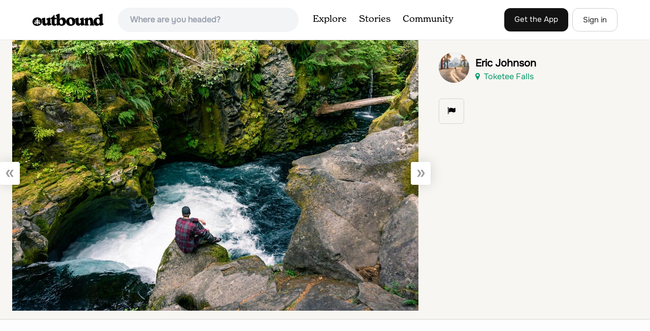

--- FILE ---
content_type: text/html
request_url: https://api.intentiq.com/profiles_engine/ProfilesEngineServlet?at=39&mi=10&dpi=936734067&pt=17&dpn=1&iiqidtype=2&iiqpcid=8cb8c3d4-a704-4589-9b3d-c8c4807cb079&iiqpciddate=1768652139987&pcid=b446cfe3-3d3f-48a3-adab-b9df9fa342b5&idtype=3&gdpr=0&japs=false&jaesc=0&jafc=0&jaensc=0&jsver=0.33&testGroup=A&source=pbjs&ABTestingConfigurationSource=group&abtg=A&vrref=https%3A%2F%2Fwww.theoutbound.com%2Fphotos%2F105973
body_size: 54
content:
{"abPercentage":97,"adt":1,"ct":2,"isOptedOut":false,"data":{"eids":[]},"dbsaved":"false","ls":true,"cttl":86400000,"abTestUuid":"g_1a72e630-1d07-43b3-b8fb-6fc4ac414c0c","tc":9,"sid":-363228612}

--- FILE ---
content_type: text/html; charset=utf-8
request_url: https://www.google.com/recaptcha/api2/aframe
body_size: 267
content:
<!DOCTYPE HTML><html><head><meta http-equiv="content-type" content="text/html; charset=UTF-8"></head><body><script nonce="CaY39EiAK_nmM-z-IoqvZA">/** Anti-fraud and anti-abuse applications only. See google.com/recaptcha */ try{var clients={'sodar':'https://pagead2.googlesyndication.com/pagead/sodar?'};window.addEventListener("message",function(a){try{if(a.source===window.parent){var b=JSON.parse(a.data);var c=clients[b['id']];if(c){var d=document.createElement('img');d.src=c+b['params']+'&rc='+(localStorage.getItem("rc::a")?sessionStorage.getItem("rc::b"):"");window.document.body.appendChild(d);sessionStorage.setItem("rc::e",parseInt(sessionStorage.getItem("rc::e")||0)+1);localStorage.setItem("rc::h",'1768652145433');}}}catch(b){}});window.parent.postMessage("_grecaptcha_ready", "*");}catch(b){}</script></body></html>

--- FILE ---
content_type: text/plain
request_url: https://rtb.openx.net/openrtbb/prebidjs
body_size: -225
content:
{"id":"0734a0dd-5532-453a-98c5-0210ecde820b","nbr":0}

--- FILE ---
content_type: text/plain
request_url: https://rtb.openx.net/openrtbb/prebidjs
body_size: -225
content:
{"id":"b98dcad1-2a55-4415-bbba-18d8240e504a","nbr":0}

--- FILE ---
content_type: text/plain
request_url: https://rtb.openx.net/openrtbb/prebidjs
body_size: -225
content:
{"id":"7ea2f01e-fd53-4c27-b10b-28823ac62330","nbr":0}

--- FILE ---
content_type: text/plain; charset=UTF-8
request_url: https://at.teads.tv/fpc?analytics_tag_id=PUB_17002&tfpvi=&gdpr_consent=&gdpr_status=22&gdpr_reason=220&ccpa_consent=&sv=prebid-v1
body_size: 56
content:
YWViNTQ5ODYtZGI0Yy00ZDVjLThjNmQtMzk3OWJiMzg4MDZmIzAtNw==

--- FILE ---
content_type: text/plain
request_url: https://rtb.openx.net/openrtbb/prebidjs
body_size: -225
content:
{"id":"6a680188-69e6-4bbf-9dd9-b4c4a6f42cff","nbr":0}

--- FILE ---
content_type: text/plain
request_url: https://rtb.openx.net/openrtbb/prebidjs
body_size: -84
content:
{"id":"8ccc82ba-24c8-43d4-b266-9208930b51dc","nbr":0}